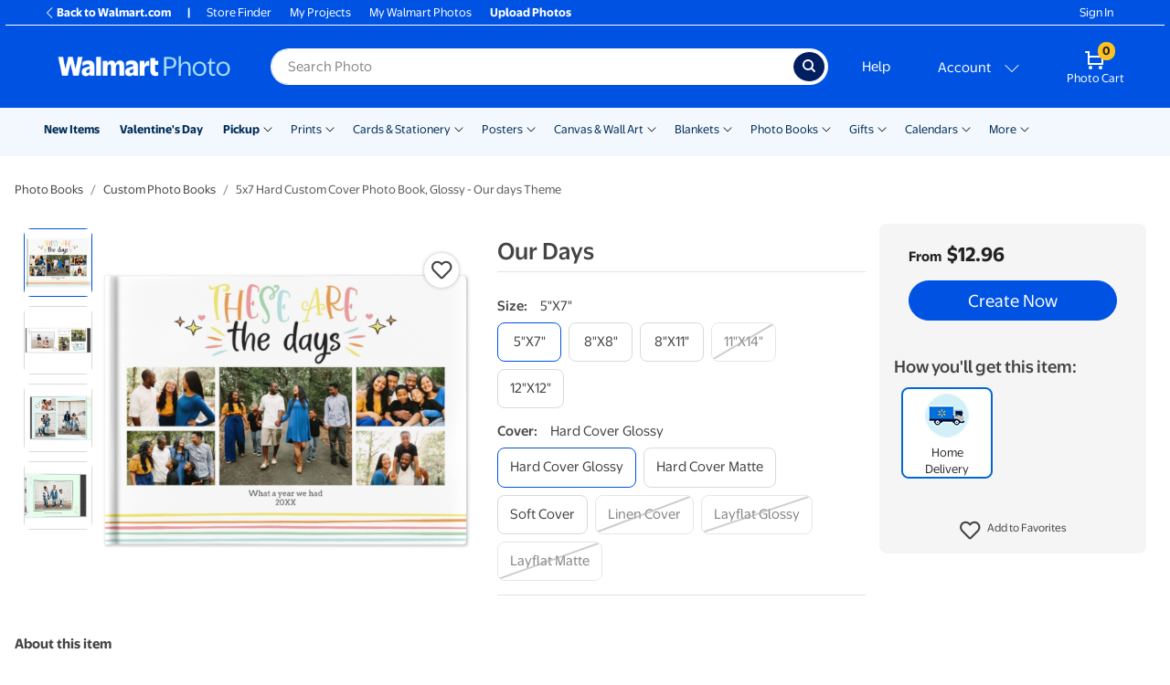

--- FILE ---
content_type: image/svg+xml
request_url: https://photos3.walmart.com/cms/asset/6d54b721e204fe16e8f03984b6b74f84.svg?rev=1
body_size: 5959
content:
<?xml version="1.0" encoding="UTF-8" standalone="no"?><!DOCTYPE svg PUBLIC "-//W3C//DTD SVG 1.1//EN" "http://www.w3.org/Graphics/SVG/1.1/DTD/svg11.dtd"><svg width="270px" height="50px" version="1.1" xmlns="http://www.w3.org/2000/svg" xmlns:xlink="http://www.w3.org/1999/xlink" xml:space="preserve" xmlns:serif="http://www.serif.com/" style="fill-rule:evenodd;clip-rule:evenodd;stroke-linejoin:round;stroke-miterlimit:2;"><use xlink:href="#_Image1" x="3.779" y="8.956" width="262px" height="31px"/><defs><image id="_Image1" width="262px" height="31px" xlink:href="[data-uri]"/></defs></svg>